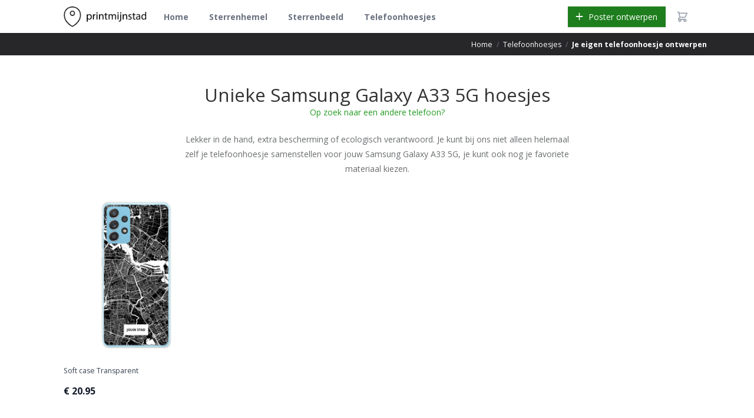

--- FILE ---
content_type: text/html; charset=utf-8
request_url: https://www.printmijnstad.nl/telefoonhoesjes/samsung-galaxy-a33-5g
body_size: 11498
content:
<!DOCTYPE html>
<html lang="nl">
<head>
    <meta charset="utf-8">
    <meta http-equiv="X-UA-Compatible" content="IE=edge">
    <meta name="viewport" content="width=device-width, initial-scale=1, maximum-scale=1.0, user-scalable=0">
    <meta name="csrf-token" content="UdLAVxxcvids0MHirrlXkDJiAYTp1GXuOxkNC09T">

    <meta name="keywords" content="Maak een poster van je favoriete stad">
    <meta name="author" content="Dennis van Dalen">
    <meta name="theme-color" content="#2a2b2f">

    <title>Alle Samsung Galaxy A33 5G hoesjes ~ Printmijnstad 📍</title>
<meta name="description" content="Ontwerp je eigen Samsung Galaxy A33 5G hoesje met Printmijnstad">
<meta name="google-site-verification" content="raXvdjlzrVXBBZI_NTlohHeevtDgK68Gf12aIrE9oZg">
<meta name="msvalidate.01" content="AFE8A4712184BFAA079934DE8E938E32">
<link rel="canonical" href="https://www.printmijnstad.nl/telefoonhoesjes/samsung-galaxy-a33-5g">
<meta name="robots" content="index, follow">
    <meta property="og:locale" content="nl-nl">
<meta property="og:title" content="Alle Samsung Galaxy A33 5G hoesjes">
<meta property="og:description" content="Ontwerp je eigen Samsung Galaxy A33 5G hoesje met Printmijnstad">

    <meta name="twitter:card" content="summary">
<meta name="twitter:site" content="@printmijnstad">
<meta name="twitter:title" content="Alle Samsung Galaxy A33 5G hoesjes">
<meta name="twitter:description" content="Ontwerp je eigen Samsung Galaxy A33 5G hoesje met Printmijnstad">
<meta name="twitter:images0" content="https://www.printmijnstad.nl/img/share.png">

    
    <script type="application/ld+json">
        {
          "@context": "http://schema.org",
          "@type": "WebSite",
          "url": "https://www.printmijnstad.nl/",
          "potentialAction": {
            "@type": "SearchAction",
            "target": "https://poster.printmijnstad.nl/?plaatsnaam={search_term_string}",
            "query-input": "required name=search_term_string"
          }
        }
    </script>
    <script type="application/ld+json">
        {
          "@context": "http://schema.org",
          "@type": "Organization",
          "name": "Printmijnstad",
          "url": "https://www.printmijnstad.nl",
          "sameAs": [
            "https://www.facebook.com/printmijnstad",
            "https://instagram.com/printmijnstad",
            "https://pinterest.com/printmijnstad/"
          ],
          "aggregateRating": {
            "@type": "AggregateRating",
            "ratingValue" : "8.8",
            "bestRating":"10",
            "worstRating":"1",
            "ratingCount": "362",
            "reviewCount": "362"
          }
        }
    </script>

    
    <meta name="p:domain_verify" content="56eb2d10fd414810bbbfe50f0cec199b"/>

    <!--  GOOGLE FONT -->
    <link href="https://fonts.googleapis.com/css2?family=Open+Sans:wght@400;700&family=Poppins:wght@400;500&display=swap"
          rel="stylesheet">

    <link rel="icon"
          type="image/png"
          href="https://www.printmijnstad.nl/favicon.png">

    <link rel="preload" as="style" href="https://www.printmijnstad.nl/build/assets/landing-Bh8Y4QAQ.css" /><link rel="stylesheet" href="https://www.printmijnstad.nl/build/assets/landing-Bh8Y4QAQ.css" data-navigate-track="reload" />    <!-- Livewire Styles --><style >[wire\:loading][wire\:loading], [wire\:loading\.delay][wire\:loading\.delay], [wire\:loading\.inline-block][wire\:loading\.inline-block], [wire\:loading\.inline][wire\:loading\.inline], [wire\:loading\.block][wire\:loading\.block], [wire\:loading\.flex][wire\:loading\.flex], [wire\:loading\.table][wire\:loading\.table], [wire\:loading\.grid][wire\:loading\.grid], [wire\:loading\.inline-flex][wire\:loading\.inline-flex] {display: none;}[wire\:loading\.delay\.none][wire\:loading\.delay\.none], [wire\:loading\.delay\.shortest][wire\:loading\.delay\.shortest], [wire\:loading\.delay\.shorter][wire\:loading\.delay\.shorter], [wire\:loading\.delay\.short][wire\:loading\.delay\.short], [wire\:loading\.delay\.default][wire\:loading\.delay\.default], [wire\:loading\.delay\.long][wire\:loading\.delay\.long], [wire\:loading\.delay\.longer][wire\:loading\.delay\.longer], [wire\:loading\.delay\.longest][wire\:loading\.delay\.longest] {display: none;}[wire\:offline][wire\:offline] {display: none;}[wire\:dirty]:not(textarea):not(input):not(select) {display: none;}:root {--livewire-progress-bar-color: #2299dd;}[x-cloak] {display: none !important;}[wire\:cloak] {display: none !important;}dialog#livewire-error::backdrop {background-color: rgba(0, 0, 0, .6);}</style>
    
    <style>
        .shop-add-btn-cont {
            margin-right: 0;
        }

        .logo-row {
            position: relative;
            z-index: 1;
        }

        .cd-words-wrapper b {
            display: block;
        }

        .page-title-mini {
            margin-top: 4.5rem;
            padding-top: 10px;
            padding-bottom: 10px;
        }

        .breadcrumbs {
            margin-top: 0 !important;
        }

        @media only screen and (max-width: 960px) {
            .page-title-cont, .page-title-small {
                padding-top: 10px;
                padding-bottom: 10px;
            }
        }

        .button-top {
            margin-top: 7px !important;
        }

        .affix-top .button-top {
            margin-top: 23px !important;
        }

        #city {
            margin: 10px 0 0 10px !important;
        }

        /* Small Devices, Tablets */
        @media only screen and (max-width: 768px) {
            #city {
                margin: 0 !important;
                padding: 15px !important;
            }
        }

        #content a, #content a * {
            color: #259b24;
        }

        #content a, #content a * {
            color: #259b24;
        }

        #content a.button, #content a.button * {
            color: #fff !important;
        }
    </style>

    <!-- TrustBox script -->
    <script type="text/javascript" src="//widget.trustpilot.com/bootstrap/v5/tp.widget.bootstrap.min.js" async></script>
    <!-- End TrustBox script -->

    <!-- Anti-flicker snippet (recommended)  -->
<style>.async-hide { opacity: 0 !important} </style>
<script>(function(a,s,y,n,c,h,i,d,e){s.className+=' '+y;h.start=1*new Date;
        h.end=i=function(){s.className=s.className.replace(RegExp(' ?'+y),'')};
        (a[n]=a[n]||[]).hide=h;setTimeout(function(){i();h.end=null},c);h.timeout=c;
    })(window,document.documentElement,'async-hide','dataLayer',4000,
        {'GTM-WDPDMLX':true});</script>

<!-- Facebook Pixel Code -->
<script>
    !function(f,b,e,v,n,t,s){if(f.fbq)return;n=f.fbq=function(){n.callMethod?
        n.callMethod.apply(n,arguments):n.queue.push(arguments)};if(!f._fbq)f._fbq=n;
        n.push=n;n.loaded=!0;n.version='2.0';n.queue=[];t=b.createElement(e);t.async=!0;
        t.src=v;s=b.getElementsByTagName(e)[0];s.parentNode.insertBefore(t,s)}(window,
        document,'script','https://connect.facebook.net/en_US/fbevents.js');
        fbq('init', '1523280764458873');
    fbq('track', 'PageView');
</script>
<noscript><img height="1" width="1" style="display:none"
               src="https://www.facebook.com/tr?id=1523280764458873&ev=PageView&noscript=1"
    /></noscript>
<!-- End Facebook Pixel Code -->

<!-- Google Tag Manager -->
<script>(function (w, d, s, l, i) {
        w[l] = w[l] || [];
        w[l].push({
            'gtm.start':
                new Date().getTime(), event: 'gtm.js'
        });
        var f = d.getElementsByTagName(s)[0],
            j = d.createElement(s), dl = l != 'dataLayer' ? '&l=' + l : '';
        j.async = true;
        j.src =
            'https://www.googletagmanager.com/gtm.js?id=' + i + dl;
        f.parentNode.insertBefore(j, f);
    })(window, document, 'script', 'dataLayer', 'GTM-W4S796J');</script>
<!-- End Google Tag Manager -->

<!-- Bing -->
<script>(function(w,d,t,r,u){var f,n,i;w[u]=w[u]||[],f=function(){var o={ti:"17485193"};o.q=w[u],w[u]=new UET(o),w[u].push("pageLoad")},n=d.createElement(t),n.src=r,n.async=1,n.onload=n.onreadystatechange=function(){var s=this.readyState;s&&s!=="loaded"&&s!=="complete"||(f(),n.onload=n.onreadystatechange=null)},i=d.getElementsByTagName(t)[0],i.parentNode.insertBefore(n,i)})(window,document,"script","//bat.bing.com/bat.js","uetq");</script>

<!-- Pinterest Tag -->
<script>
    !function (e) {
        if (!window.pintrk) {
            window.pintrk = function () {
                window.pintrk.queue.push(Array.prototype.slice.call(arguments))
            };
            var
                n = window.pintrk;
            n.queue = [], n.version = "3.0";
            var
                t = document.createElement("script");
            t.async = !0, t.src = e;
            var
                r = document.getElementsByTagName("script")[0];
            r.parentNode.insertBefore(t, r)
        }
    }("https://s.pinimg.com/ct/core.js");
    pintrk('load', '2613541424266');
    pintrk('page');
</script>
<noscript>
    <img height="1" width="1" style="display:none;" alt=""
         src="https://ct.pinterest.com/v3/?event=init&tid=2613541424266&pd[em]=<hashed_email_address>&noscript=1"/>
</noscript>
<!-- end Pinterest Tag -->

<!-- TikTok Tag -->
<script>
    !function (w, d, t) {
        w.TiktokAnalyticsObject=t;var ttq=w[t]=w[t]||[];ttq.methods=["page","track","identify","instances","debug","on","off","once","ready","alias","group","enableCookie","disableCookie"],ttq.setAndDefer=function(t,e){t[e]=function(){t.push([e].concat(Array.prototype.slice.call(arguments,0)))}};for(var i=0;i<ttq.methods.length;i++)ttq.setAndDefer(ttq,ttq.methods[i]);ttq.instance=function(t){for(var e=ttq._i[t]||[],n=0;n<ttq.methods.length;n++)ttq.setAndDefer(e,ttq.methods[n]);return e},ttq.load=function(e,n){var i="https://analytics.tiktok.com/i18n/pixel/events.js";ttq._i=ttq._i||{},ttq._i[e]=[],ttq._i[e]._u=i,ttq._t=ttq._t||{},ttq._t[e]=+new Date,ttq._o=ttq._o||{},ttq._o[e]=n||{};var o=document.createElement("script");o.type="text/javascript",o.async=!0,o.src=i+"?sdkid="+e+"&lib="+t;var a=document.getElementsByTagName("script")[0];a.parentNode.insertBefore(o,a)};

        ttq.load('CF4FQMRC77U110MJOAU0');
        ttq.page();
    }(window, document, 'ttq');
</script>    
    
</head>
<body class="font-sans" x-data="{ productModalOpen: false }">
<!-- Google Tag Manager (noscript) -->
<noscript>
    <iframe src="https://www.googletagmanager.com/ns.html?id=GTM-W4S796J"
            height="0" width="0" style="display:none;visibility:hidden"></iframe>
</noscript>
<!-- End Google Tag Manager (noscript) -->

<div id="wrap" class="boxed ">
    <div class="grey-bg">

        <div
        x-show="productModalOpen"
        @keydown.escape.prevent.stop="productModalOpen = false"
        role="dialog"
        aria-modal="true"
        x-id="['modal-title']"
        :aria-labelledby="$id('modal-title')"
        class="fixed inset-0 overflow-y-auto z-50"
        style="display: none"
>
    <!-- Overlay -->
    <div x-show="productModalOpen" x-transition.opacity class="fixed inset-0 bg-black bg-opacity-50"></div>

    <!-- Panel -->
    <div
            x-show="productModalOpen" x-transition
            @click="productModalOpen = false"
            @keydown.escape.prevent.stop.window="productModalOpen = false"
            class="relative min-h-screen flex items-center justify-center p-4"
    >
        <div
                @click.stop
                x-trap.noscroll.inert="productModalOpen"
                class="relative max-w-6xl w-full bg-white border border-black p-8 overflow-y-auto"
        >
            <svg @click="productModalOpen = false" class="absolute top-2 right-2 h-8 w-8 cursor-pointer z-50" xmlns="http://www.w3.org/2000/svg" viewBox="0 0 20 20" fill="currentColor" aria-hidden="true">
  <path fill-rule="evenodd" d="M4.293 4.293a1 1 0 011.414 0L10 8.586l4.293-4.293a1 1 0 111.414 1.414L11.414 10l4.293 4.293a1 1 0 01-1.414 1.414L10 11.414l-4.293 4.293a1 1 0 01-1.414-1.414L8.586 10 4.293 5.707a1 1 0 010-1.414z" clip-rule="evenodd"/>
</svg>            <div class="mx-auto px-4 md:max-w-7xl text-center">
    <div class="text-center">
    <h2 class="mb-2">
        Creëer je eigen, persoonlijke posters
    </h2>
    <p class="font-thin mb-16 text-lg text-black ">
        Kies jouw favoriet en bepaal zelf wat er op je poster staat
    </p>
</div>
    <div class="grid grid-cols-2 md:grid-cols-4">

        <a class="relative hover:scale-110 cursor-pointer" target="_blank"
           href="https://poster.printmijnstad.nl/editor/city">
            <img style="width: 100%" src="/img/cart/city.jpg"/><br>
            <div class="text-black text-2xl">
                <strong>Steden poster</strong><br> &euro; 24,95
            </div>

            <div class="inline-block mx-auto bg-secondary mt-6 bold text-white p-2 shadow">
                Ontwerp nu!
            </div>
        </a>

        <a class="relative hover:scale-110" target="_blank"
           href="https://sterren.printmijnstad.nl/">
            <div class="absolute top-0 right-0 m-4 bg-primary text-white rounded font-bold p-1 text-sm">
                POPULAIR
            </div>
            <img style="width: 100%" src="/img/cart/stars.jpg"/><br>

            <div class="text-black text-2xl"><strong>Sterren poster</strong><br> &euro; 24,95</div>

            <div class="inline-block mx-auto bg-secondary mt-6 bold text-white p-2 shadow">
                Ontwerp nu!
            </div>
        </a>

        <a class="relative hover:scale-110" target="_blank"
           href="https://poster.printmijnstad.nl/editor/city-circle">
            <img style="width: 100%" src="/img/cart/city-circle.jpg"/><br>
            <div class="text-black text-2xl"><strong>Steden Cirkel</strong> <br> &euro; 44,95</div>

            <div class="inline-block mx-auto bg-secondary mt-6 bold text-white p-2 shadow">
                Ontwerp nu!
            </div>
        </a>

        <a class="relative hover:scale-110" target="_blank"
           href="https://poster.printmijnstad.nl/editor/zodiac">
            <img style="width: 100%" src="/img/cart/zodiac-poster.jpg"/><br>
            <div class="text-black text-2xl"><strong>Sterrenbeeld Poster</strong> <br> &euro; 24,95
            </div>

            <div class="inline-block mx-auto bg-secondary mt-6 bold text-white p-2 shadow">
                Ontwerp nu!
            </div>
        </a>
    </div>

    <div class="flex flex-col items-center justify-center mt-6">
        <div class="relative">
            <h2>Telefoonhoesjes</h2>
            <div class="absolute top-0 right-0 bg-primary text-white rounded font-bold p-1 text-sm">
                NIEUW
            </div>
        </div>
        <img style="width: 20%" src="/img/landing/telefoonhoesjes/groningen.jpg"/><br>

        <p>
            Ontwerp je eigen Telefoonhoesje met Printmijnstad. Kies uit 14 stijlen en elke plaats ter wereld!
        </p>

        <a class="mx-auto bg-secondary hover:bg-secondary-700 mt-6 bold text-white hover:text-white p-2 shadow"
           href="/telefoonhoesjes">Ontwerp Telefoonhoesje!</a>
    </div>
</div>        </div>
    </div>
</div>
        <nav x-data="{ open: false }" class="bg-white shadow fixed inset-x-0 top-0 z-20">
    <div class="max-w-7xl mx-auto px-4 sm:px-6 lg:px-8">
        <div class="flex justify-between h-16">
            <!-- Left: logo + desktop nav -->
            <div class="flex items-center">
                <div class="mr-2 md:hidden">
                    <!-- Mobile menu button -->
                    <button type="button"
                            class="p-2 text-gray-400 hover:text-gray-500 hover:bg-gray-100 focus:ring-2 focus:ring-inset focus:ring-secondary-500"
                            @click="open = !open"
                            :aria-expanded="open.toString()"
                            aria-controls="mobile-menu">
                        <span class="sr-only">Open main menu</span>
                        <svg x-show="!open" class="h-6 w-6" xmlns="http://www.w3.org/2000/svg" fill="none" viewBox="0 0 24 24" stroke-width="2" stroke="currentColor" aria-hidden="true">
  <path stroke-linecap="round" stroke-linejoin="round" d="M4 6h16M4 12h16M4 18h16"/>
</svg>                        <svg x-show="open" class="h-6 w-6" xmlns="http://www.w3.org/2000/svg" fill="none" viewBox="0 0 24 24" stroke-width="2" stroke="currentColor" aria-hidden="true">
  <path stroke-linecap="round" stroke-linejoin="round" d="M6 18L18 6M6 6l12 12"/>
</svg>                    </button>
                </div>

                <!-- Logo -->
                <a href="https://www.printmijnstad.nl" class="flex items-center">
                    <img src="/img/logo.png" alt="Printmijnstad"
                         class="h-8 lg:h-10 w-auto">
                </a>

                <!-- Desktop nav -->
                <div class="hidden md:flex md:ml-6 md:space-x-8">
                                                                    <a href="https://www.printmijnstad.nl"
                           class="inline-flex items-center px-1 pt-1 border-b-2 font-medium transition
                                  border-transparent text-gray-500 hover:border-gray-300 hover:text-gray-700">
                            Home
                        </a>
                                                                    <a href="https://www.printmijnstad.nl/sterren"
                           class="inline-flex items-center px-1 pt-1 border-b-2 font-medium transition
                                  border-transparent text-gray-500 hover:border-gray-300 hover:text-gray-700">
                            Sterrenhemel
                        </a>
                                                                    <a href="/sterrenbeeld"
                           class="inline-flex items-center px-1 pt-1 border-b-2 font-medium transition
                                  border-transparent text-gray-500 hover:border-gray-300 hover:text-gray-700">
                            Sterrenbeeld
                        </a>
                                                                    <a href="/telefoonhoesjes"
                           class="inline-flex items-center px-1 pt-1 border-b-2 font-medium transition
                                  border-transparent text-gray-500 hover:border-gray-300 hover:text-gray-700">
                            Telefoonhoesjes
                        </a>
                                    </div>
            </div>

            <!-- Right: actions -->
            <div class="flex items-center space-x-4">
                <button type="button"
                        @click="productModalOpen = true"
                        class="inline-flex items-center px-4 py-2 text-white text-sm lg:text-base bg-secondary-600 hover:bg-secondary-700 shadow focus:ring-2 focus:ring-offset-2 focus:ring-secondary-500 transition">
                    <svg class="-ml-1 mr-2 h-5 w-5" xmlns="http://www.w3.org/2000/svg" viewBox="0 0 20 20" fill="currentColor" aria-hidden="true">
  <path fill-rule="evenodd" d="M10 3a1 1 0 011 1v5h5a1 1 0 110 2h-5v5a1 1 0 11-2 0v-5H4a1 1 0 110-2h5V4a1 1 0 011-1z" clip-rule="evenodd"/>
</svg>                    <span>Poster ontwerpen</span>
                </button>

                <a href="https://poster.printmijnstad.nl/shoppingcart"
                   class="hidden md:block p-1 rounded-full text-gray-400 hover:text-gray-500 focus:ring-2 focus:ring-secondary-500">
                    <svg class="h-6 w-6" xmlns="http://www.w3.org/2000/svg" fill="none" viewBox="0 0 24 24" stroke-width="2" stroke="currentColor" aria-hidden="true">
  <path stroke-linecap="round" stroke-linejoin="round" d="M3 3h2l.4 2M7 13h10l4-8H5.4M7 13L5.4 5M7 13l-2.293 2.293c-.63.63-.184 1.707.707 1.707H17m0 0a2 2 0 100 4 2 2 0 000-4zm-8 2a2 2 0 11-4 0 2 2 0 014 0z"/>
</svg>                </a>
            </div>
        </div>
    </div>

    <!-- Mobile menu -->
    <div x-show="open" x-transition.duration.200ms x-cloak class="md:hidden" id="mobile-menu">
        <div class="pt-2 pb-3 space-y-1">
                                            <a href="https://www.printmijnstad.nl"
                   class="block pl-4 pr-6 py-2 border-l-4 text-base font-medium transition
                          border-transparent text-gray-600 hover:bg-gray-50 hover:border-gray-300 hover:text-gray-800">
                    Home
                </a>
                                            <a href="https://www.printmijnstad.nl/sterren"
                   class="block pl-4 pr-6 py-2 border-l-4 text-base font-medium transition
                          border-transparent text-gray-600 hover:bg-gray-50 hover:border-gray-300 hover:text-gray-800">
                    Sterrenhemel
                </a>
                                            <a href="/sterrenbeeld"
                   class="block pl-4 pr-6 py-2 border-l-4 text-base font-medium transition
                          border-transparent text-gray-600 hover:bg-gray-50 hover:border-gray-300 hover:text-gray-800">
                    Sterrenbeeld
                </a>
                                            <a href="/telefoonhoesjes"
                   class="block pl-4 pr-6 py-2 border-l-4 text-base font-medium transition
                          border-transparent text-gray-600 hover:bg-gray-50 hover:border-gray-300 hover:text-gray-800">
                    Telefoonhoesjes
                </a>
                    </div>

        <div class="pt-4 pb-3 border-t border-gray-200 px-4 space-y-3">
            <a href="https://poster.printmijnstad.nl/shoppingcart"
               class="flex items-center justify-between text-sm text-gray-700 hover:text-gray-900">
                Winkelwagen
                <svg class="h-6 w-6 text-gray-400" xmlns="http://www.w3.org/2000/svg" fill="none" viewBox="0 0 24 24" stroke-width="2" stroke="currentColor" aria-hidden="true">
  <path stroke-linecap="round" stroke-linejoin="round" d="M3 3h2l.4 2M7 13h10l4-8H5.4M7 13L5.4 5M7 13l-2.293 2.293c-.63.63-.184 1.707.707 1.707H17m0 0a2 2 0 100 4 2 2 0 000-4zm-8 2a2 2 0 11-4 0 2 2 0 014 0z"/>
</svg>            </a>
        </div>
    </div>
</nav>
        
        <div wire:snapshot="{&quot;data&quot;:{&quot;phoneCaseDevice&quot;:[[],{&quot;key&quot;:380,&quot;class&quot;:&quot;App\\PhoneCaseDevice&quot;,&quot;s&quot;:&quot;elmdl&quot;}]},&quot;memo&quot;:{&quot;id&quot;:&quot;b7reTz5H3oic7bUAkoqA&quot;,&quot;name&quot;:&quot;phone-cases-show-page&quot;,&quot;path&quot;:&quot;telefoonhoesjes\/samsung-galaxy-a33-5g&quot;,&quot;method&quot;:&quot;GET&quot;,&quot;release&quot;:&quot;a-a-a&quot;,&quot;children&quot;:[],&quot;scripts&quot;:[],&quot;assets&quot;:[],&quot;errors&quot;:[],&quot;locale&quot;:&quot;nl&quot;},&quot;checksum&quot;:&quot;ab0e78134601ec8dbfdbdc00e24edaac2f926ad18ddd2efab31287aab1d30af6&quot;}" wire:effects="[]" wire:id="b7reTz5H3oic7bUAkoqA">
    <div class="bg-zinc-800 text-sm py-3 px-4 text-zinc-300 mt-16">
    <div class="max-w-7xl mx-auto flex justify-end items-center space-x-2">
        <!--[if BLOCK]><![endif]-->            <!--[if BLOCK]><![endif]-->                <a href="/" class="text-white hover:text-white">
                    Home
                </a>
                <span class="text-zinc-500">/</span>
            <!--[if ENDBLOCK]><![endif]-->                    <!--[if BLOCK]><![endif]-->                <a href="https://www.printmijnstad.nl/telefoonhoesjes" class="text-white hover:text-white">
                    Telefoonhoesjes
                </a>
                <span class="text-zinc-500">/</span>
            <!--[if ENDBLOCK]><![endif]-->                    <!--[if BLOCK]><![endif]-->                <span class="text-white font-medium">Je eigen telefoonhoesje ontwerpen</span>
            <!--[if ENDBLOCK]><![endif]-->        <!--[if ENDBLOCK]><![endif]-->    </div>
</div>
    <div class="mt-8 max-w-2xl mx-auto px-4 sm:px-6 lg:max-w-7xl lg:px-8">
        <h1 class="text-center mb-0 pt-6">
            Unieke Samsung Galaxy A33 5G hoesjes
        </h1>
        <p class="text-center">
            <a href="/telefoonhoesjes" class="text-secondary">
                Op zoek naar een andere telefoon?
            </a>
        </p>
        <p class="max-w-3xl mx-auto text-center my-6">
            Lekker in de hand, extra bescherming of ecologisch verantwoord. Je kunt bij ons niet alleen helemaal zelf je
            telefoonhoesje samenstellen voor jouw Samsung Galaxy A33 5G, je kunt ook nog je favoriete materiaal
            kiezen.
        </p>
        <div class="mt-8 grid grid-cols-1 gap-y-12 sm:grid-cols-2 sm:gap-x-6 lg:grid-cols-4 xl:gap-x-8">
            <!--[if BLOCK]><![endif]-->                
                <a href="https://www.printmijnstad.nl/telefoonhoesjes/ontwerp/samsung-galaxy-a33-5g?phoneCase=734"
                   class="group">
                    <div class="w-full aspect-w-1 aspect-h-1 bg-gray-200 rounded-lg overflow-hidden xl:aspect-w-7 xl:aspect-h-8">
                        <img src="https://www.printmijnstad.nl/telefoonhoesjes/samsung-galaxy-a33-5g-soft-case-back-printed-transparent/voorbeeld.jpg" alt="Samsung Galaxy A33 5G Soft case (back printed, transparent)"
                             class="w-full h-full object-center object-cover group-hover:opacity-75">
                    </div>
                    <h3 class="mt-4 text-sm text-gray-700">Soft case Transparent</h3>
                    <p class="mt-1 text-lg font-medium text-gray-900">&euro; 20.95</p>
                </a>
            <!--[if ENDBLOCK]><![endif]-->        </div>

        <div class="prose mx-auto mt-16 mb-16">
            <h2>Biodegradable cases</h2>
            <p>Meer producten, meer webshops en dus ook m&eacute;&eacute;r afval. Biodegradable cases zijn
                telefoonhoesjes gemaakt van afbreekbare, biologisch materialen. Waar het bij plastic telefoonhoesjes nog
                honderden jaren duurt voordat het materiaal volledig is afgebroken, gaat dat bij deze afbreekbare
                hoesjes een stuk sneller. Onze biodegradable cases worden gemaakt van &hellip; wheat straw (40%) en TPU
                (60%).</p>
            <p>Je steentje bijdragen aan deze wereld met een tof telefoonhoesje? Ontwerp je milieuvriendelijke
                telefoonhoes voor je iPhone.</p>
            <h2>Bumper cases</h2>
            <p>Ben jij zo&rsquo;n type waar de telefoon continu uit de hand valt? Een bumper case is dan de oplossing.
                De zijkanten hebben een extra dikke, zachte rand waardoor de je scherm en de rest van de telefoon beter
                beschermd blijven. Onze bumper cases zijn momenteel alleen geschikt voor iPhones.</p>
            <h2>Crossbody cases</h2>
            <p>Zeulen met een grote tas omdat je je telefoon niet in je broekzak wil doen? Niet meer nodig met crossbody
                cases! Deze hoesjes zijn voorzien van een extra hengsel waardoor je je telefoon als het ware als een tas
                kan dragen. Handig en je hebt je telefoon altijd in de buurt.</p>
            <h2>Soft cases</h2>
            <p>Of je nu een populaire iPhone of het laatste Samsung Galaxy-model hebt, of een van de minder populaire
                merken zoals Honor, HTC, Huawei, Nokia, OnePlus, LG, Motorola, Sony of Xiaomi: de softcases kun je om
                iedere telefoon klikken. Hoge kwaliteit, licht en te bestellen in zwart of transparant.</p>
            <h2>Hard cases</h2>
            <p>Net als de soft cases zijn ook de harde telefoonhoesjes geschikt voor ieder telefoontoestel. Het enige
                verschil is dat het hoesje niet flexibel is.</p>
            <h2>Wallet cases</h2>
            <p>Extra bescherming voor het scherm &eacute;n een alles-in-een opberghoes. De wallet case is het allemaal.
                Aan de voorkant zit een beschermingslaag voor het scherm, waar je aan de binnenkant bankpassen en geld
                in kan doen. Deze voorkant is voorzien van jouw favoriete plattegrond. In tegenstelling tot de andere
                hoesjes is deze hoes wat dikker, door de extra bescherming.</p>

            <a href="https://www.printmijnstad.nl/telefoonhoesjes/ontwerp/samsung-galaxy-a33-5g"
               style="color: white !important;"
               class="mt-8 w-full bg-secondary-600 border border-transparent rounded-md py-3 px-8 flex items-center justify-center text-base font-medium text-white hover:bg-secondary-700 focus:outline-none focus:ring-2 focus:ring-offset-2 focus:ring-secondary-500"
            >
                Ontwerp je eigen Samsung Galaxy A33 5G hoesje
            </a>
            <p class="text-center">
                <a href="/telefoonhoesjes" class="text-secondary">
                    Op zoek naar een andere telefoon? Klik hier.
                </a>
            </p>
        </div>
    </div>
</div>

        
        <section class="py-36 bg-gray-50">
    <div class="mx-auto px-4 md:max-w-7xl">
    <div class="text-center">
    <h2 class="mb-2">
        Dit zeggen onze klanten
    </h2>
    <p class="font-thin mb-16 text-lg text-black ">
        8,8 gemiddeld op basis van 500+ beoordelingen
    </p>
</div>
        <div class="grid lg:grid-cols-3 gap-12">
            <!-- Trustpilot widget -->
            <div class="text-center transform md:scale-90 lg:scale-100">
                <div class="trustpilot-widget"
                     data-locale="nl-NL"
                     data-template-id="53aa8807dec7e10d38f59f32"
                     data-businessunit-id="5e846becbdfd8d0001012396"
                     data-style-height="150px"
                     data-style-width="100%"
                     data-theme="light">
                    <a href="https://nl.trustpilot.com/review/printmijnstad.nl" target="_blank" rel="noopener">Trustpilot</a>
                </div>
            </div>

            <!-- Review 1 -->
            <div class="bg-primary-100 p-6 md:p-8">
                <div class="flex mb-4">
                                            <svg class="text-primary w-8 h-8 md:w-10 md:h-10" xmlns="http://www.w3.org/2000/svg" viewBox="0 0 20 20" fill="currentColor" aria-hidden="true">
  <path d="M9.049 2.927c.3-.921 1.603-.921 1.902 0l1.07 3.292a1 1 0 00.95.69h3.462c.969 0 1.371 1.24.588 1.81l-2.8 2.034a1 1 0 00-.364 1.118l1.07 3.292c.3.921-.755 1.688-1.54 1.118l-2.8-2.034a1 1 0 00-1.175 0l-2.8 2.034c-.784.57-1.838-.197-1.539-1.118l1.07-3.292a1 1 0 00-.364-1.118L2.98 8.72c-.783-.57-.38-1.81.588-1.81h3.461a1 1 0 00.951-.69l1.07-3.292z"/>
</svg>                                            <svg class="text-primary w-8 h-8 md:w-10 md:h-10" xmlns="http://www.w3.org/2000/svg" viewBox="0 0 20 20" fill="currentColor" aria-hidden="true">
  <path d="M9.049 2.927c.3-.921 1.603-.921 1.902 0l1.07 3.292a1 1 0 00.95.69h3.462c.969 0 1.371 1.24.588 1.81l-2.8 2.034a1 1 0 00-.364 1.118l1.07 3.292c.3.921-.755 1.688-1.54 1.118l-2.8-2.034a1 1 0 00-1.175 0l-2.8 2.034c-.784.57-1.838-.197-1.539-1.118l1.07-3.292a1 1 0 00-.364-1.118L2.98 8.72c-.783-.57-.38-1.81.588-1.81h3.461a1 1 0 00.951-.69l1.07-3.292z"/>
</svg>                                            <svg class="text-primary w-8 h-8 md:w-10 md:h-10" xmlns="http://www.w3.org/2000/svg" viewBox="0 0 20 20" fill="currentColor" aria-hidden="true">
  <path d="M9.049 2.927c.3-.921 1.603-.921 1.902 0l1.07 3.292a1 1 0 00.95.69h3.462c.969 0 1.371 1.24.588 1.81l-2.8 2.034a1 1 0 00-.364 1.118l1.07 3.292c.3.921-.755 1.688-1.54 1.118l-2.8-2.034a1 1 0 00-1.175 0l-2.8 2.034c-.784.57-1.838-.197-1.539-1.118l1.07-3.292a1 1 0 00-.364-1.118L2.98 8.72c-.783-.57-.38-1.81.588-1.81h3.461a1 1 0 00.951-.69l1.07-3.292z"/>
</svg>                                            <svg class="text-primary w-8 h-8 md:w-10 md:h-10" xmlns="http://www.w3.org/2000/svg" viewBox="0 0 20 20" fill="currentColor" aria-hidden="true">
  <path d="M9.049 2.927c.3-.921 1.603-.921 1.902 0l1.07 3.292a1 1 0 00.95.69h3.462c.969 0 1.371 1.24.588 1.81l-2.8 2.034a1 1 0 00-.364 1.118l1.07 3.292c.3.921-.755 1.688-1.54 1.118l-2.8-2.034a1 1 0 00-1.175 0l-2.8 2.034c-.784.57-1.838-.197-1.539-1.118l1.07-3.292a1 1 0 00-.364-1.118L2.98 8.72c-.783-.57-.38-1.81.588-1.81h3.461a1 1 0 00.951-.69l1.07-3.292z"/>
</svg>                                            <svg class="text-primary w-8 h-8 md:w-10 md:h-10" xmlns="http://www.w3.org/2000/svg" viewBox="0 0 20 20" fill="currentColor" aria-hidden="true">
  <path d="M9.049 2.927c.3-.921 1.603-.921 1.902 0l1.07 3.292a1 1 0 00.95.69h3.462c.969 0 1.371 1.24.588 1.81l-2.8 2.034a1 1 0 00-.364 1.118l1.07 3.292c.3.921-.755 1.688-1.54 1.118l-2.8-2.034a1 1 0 00-1.175 0l-2.8 2.034c-.784.57-1.838-.197-1.539-1.118l1.07-3.292a1 1 0 00-.364-1.118L2.98 8.72c-.783-.57-.38-1.81.588-1.81h3.461a1 1 0 00.951-.69l1.07-3.292z"/>
</svg>                                    </div>
                <p class="text-primary-900">
                    <strong>Leuk idee, mooie posters.</strong> Bij het uitzoeken van een stad en het kiezen van een stijl
                    kun je in- en uitzoomen en verschuiven. Dat geeft een heel ander beeld en nog
                    <strong>meer keuzemogelijkheden!</strong><br><br>
                    Misschien een goede tip? Mijn poster werd er in ieder geval mooier en kleurrijker van!
                </p>
            </div>

            <!-- Review 2 -->
            <div class="bg-primary-100 p-6 md:p-8">
                <div class="flex mb-4">
                                            <svg class="text-primary w-8 h-8 md:w-10 md:h-10" xmlns="http://www.w3.org/2000/svg" viewBox="0 0 20 20" fill="currentColor" aria-hidden="true">
  <path d="M9.049 2.927c.3-.921 1.603-.921 1.902 0l1.07 3.292a1 1 0 00.95.69h3.462c.969 0 1.371 1.24.588 1.81l-2.8 2.034a1 1 0 00-.364 1.118l1.07 3.292c.3.921-.755 1.688-1.54 1.118l-2.8-2.034a1 1 0 00-1.175 0l-2.8 2.034c-.784.57-1.838-.197-1.539-1.118l1.07-3.292a1 1 0 00-.364-1.118L2.98 8.72c-.783-.57-.38-1.81.588-1.81h3.461a1 1 0 00.951-.69l1.07-3.292z"/>
</svg>                                            <svg class="text-primary w-8 h-8 md:w-10 md:h-10" xmlns="http://www.w3.org/2000/svg" viewBox="0 0 20 20" fill="currentColor" aria-hidden="true">
  <path d="M9.049 2.927c.3-.921 1.603-.921 1.902 0l1.07 3.292a1 1 0 00.95.69h3.462c.969 0 1.371 1.24.588 1.81l-2.8 2.034a1 1 0 00-.364 1.118l1.07 3.292c.3.921-.755 1.688-1.54 1.118l-2.8-2.034a1 1 0 00-1.175 0l-2.8 2.034c-.784.57-1.838-.197-1.539-1.118l1.07-3.292a1 1 0 00-.364-1.118L2.98 8.72c-.783-.57-.38-1.81.588-1.81h3.461a1 1 0 00.951-.69l1.07-3.292z"/>
</svg>                                            <svg class="text-primary w-8 h-8 md:w-10 md:h-10" xmlns="http://www.w3.org/2000/svg" viewBox="0 0 20 20" fill="currentColor" aria-hidden="true">
  <path d="M9.049 2.927c.3-.921 1.603-.921 1.902 0l1.07 3.292a1 1 0 00.95.69h3.462c.969 0 1.371 1.24.588 1.81l-2.8 2.034a1 1 0 00-.364 1.118l1.07 3.292c.3.921-.755 1.688-1.54 1.118l-2.8-2.034a1 1 0 00-1.175 0l-2.8 2.034c-.784.57-1.838-.197-1.539-1.118l1.07-3.292a1 1 0 00-.364-1.118L2.98 8.72c-.783-.57-.38-1.81.588-1.81h3.461a1 1 0 00.951-.69l1.07-3.292z"/>
</svg>                                            <svg class="text-primary w-8 h-8 md:w-10 md:h-10" xmlns="http://www.w3.org/2000/svg" viewBox="0 0 20 20" fill="currentColor" aria-hidden="true">
  <path d="M9.049 2.927c.3-.921 1.603-.921 1.902 0l1.07 3.292a1 1 0 00.95.69h3.462c.969 0 1.371 1.24.588 1.81l-2.8 2.034a1 1 0 00-.364 1.118l1.07 3.292c.3.921-.755 1.688-1.54 1.118l-2.8-2.034a1 1 0 00-1.175 0l-2.8 2.034c-.784.57-1.838-.197-1.539-1.118l1.07-3.292a1 1 0 00-.364-1.118L2.98 8.72c-.783-.57-.38-1.81.588-1.81h3.461a1 1 0 00.951-.69l1.07-3.292z"/>
</svg>                                            <svg class="text-primary w-8 h-8 md:w-10 md:h-10" xmlns="http://www.w3.org/2000/svg" viewBox="0 0 20 20" fill="currentColor" aria-hidden="true">
  <path d="M9.049 2.927c.3-.921 1.603-.921 1.902 0l1.07 3.292a1 1 0 00.95.69h3.462c.969 0 1.371 1.24.588 1.81l-2.8 2.034a1 1 0 00-.364 1.118l1.07 3.292c.3.921-.755 1.688-1.54 1.118l-2.8-2.034a1 1 0 00-1.175 0l-2.8 2.034c-.784.57-1.838-.197-1.539-1.118l1.07-3.292a1 1 0 00-.364-1.118L2.98 8.72c-.783-.57-.38-1.81.588-1.81h3.461a1 1 0 00.951-.69l1.07-3.292z"/>
</svg>                                    </div>
                <p class="text-primary-900">
                    Eindelijk een site gevonden waar ik een plattegrond van
                    <strong>mijn eigen stad</strong> kon laten maken. Bij andere sites was het alleen mogelijk
                    grote en bekende locaties te laten printen. En ook nog
                    <strong>verschillende kleuren/stijlen mogelijk.</strong><br><br>
                    Helemaal blij met het resultaat!
                </p>
            </div>
        </div>
</div></section>
<div class="bg-secondary-50 py-16 px-4 sm:px-6 lg:px-8">
    <div class="text-center">
    <h2 class="mb-2">
        Nieuwsbrief
    </h2>
    <p class="font-thin mb-16 text-lg text-black ">
        Meld je aan voor de nieuwsbrief en krijg 5% korting op je eerste bestelling
    </p>
</div>    <div class="mt-8 max-w-md mx-auto">
        <div wire:snapshot="{&quot;data&quot;:{&quot;newsletterRecipientFirstName&quot;:&quot;&quot;,&quot;newsletterRecipientEmail&quot;:&quot;&quot;,&quot;success&quot;:null,&quot;reason&quot;:&quot;&quot;},&quot;memo&quot;:{&quot;id&quot;:&quot;ahp7hv5gYeBU2azbmOwe&quot;,&quot;name&quot;:&quot;landing.newsletter-form&quot;,&quot;path&quot;:&quot;telefoonhoesjes\/samsung-galaxy-a33-5g&quot;,&quot;method&quot;:&quot;GET&quot;,&quot;release&quot;:&quot;a-a-a&quot;,&quot;children&quot;:[],&quot;scripts&quot;:[],&quot;assets&quot;:[],&quot;errors&quot;:[],&quot;locale&quot;:&quot;nl&quot;},&quot;checksum&quot;:&quot;545ed0c7c52dcb22204392db917781c76231a8ce06a5bc32a936af7a01514225&quot;}" wire:effects="[]" wire:id="ahp7hv5gYeBU2azbmOwe" class="flex items-center justify-center">
    <!--[if BLOCK]><![endif]-->        <form class="w-full max-w-xl space-y-6" wire:submit.prevent="submit">
            <div class="grid grid-cols-1 md:grid-cols-2 gap-4">
                <!-- Voornaam -->
                <div class="space-y-2">
                    <label for="first_name" class="block text-sm font-medium text-gray-700">
                        Voornaam
                    </label>
                    <input
                            type="text"
                            id="first_name"
                            name="first_name"
                            autocomplete="given-name"
                            wire:model="newsletterRecipientFirstName"
                            class="block w-full h-10 border border-gray-300 focus:ring-1 focus:ring-primary-600 focus:border-primary-600 shadow-sm"
                    >
                    <!--[if BLOCK]><![endif]--><!--[if ENDBLOCK]><![endif]-->                </div>

                <!-- E-mail -->
                <div class="space-y-2">
                    <label for="email" class="block text-sm font-medium text-gray-700">
                        E-mail
                    </label>
                    <input
                            type="email"
                            id="email"
                            name="email"
                            autocomplete="email"
                            wire:model="newsletterRecipientEmail"
                            class="block w-full h-10 border border-gray-300 focus:ring-1 focus:ring-primary-600 focus:border-primary-600 shadow-sm"
                    >
                    <!--[if BLOCK]><![endif]--><!--[if ENDBLOCK]><![endif]-->                </div>
            </div>

            <!-- Submit button -->
            <div class="flex items-center justify-center">
                <button
                        type="submit"
                        class="h-11 px-6 text-xl font-semibold text-white bg-primary-600 hover:bg-primary-500 transition focus:outline-none focus:ring-2 focus:ring-inset focus:ring-white"
                >
                    Aanmelden
                </button>
            </div>
        </form>
    <!--[if ENDBLOCK]><![endif]--></div>    </div>
</div>

<footer class="bg-neutral-800" aria-labelledby="footer-heading">
    <h2 id="footer-heading" class="sr-only">Footer</h2>
    <div class="max-w-7xl mx-auto py-12 px-4 sm:px-6 lg:py-16 lg:px-8">
        <div class="grid grid-cols-1 gap-12 sm:grid-cols-3 md:grid-cols-4">
            <div class="space-y-4 text-neutral-400 text-sm leading-relaxed">
                <a href="/">
                    <img src="https://www.printmijnstad.nl/img/logo-footer-white.png"
                         alt="Printmijnstad logo"
                         class="h-10">
                </a>
                <div>
                    <a class="hover:text-white" href="/cdn-cgi/l/email-protection#dfb7bab3af9fafadb6b1abb2b6b5b1acabbebbf1b1b3"><span class="__cf_email__" data-cfemail="640c0108142414160d0a10090d0e0a171005004a0a08">[email&#160;protected]</span></a><br/>
                    KVK: 67722792
                </div>
                <p>
                    Altijd al een stijlvolle poster van je favoriete stad willen hebben?
                    Wij helpen jou daarbij. Kies je favoriete stad en maak gebruik van de stijlopties van Printmijnstad.
                </p>
            </div>

            <div>
                <h3 class="text-sm font-semibold text-neutral-400 uppercase tracking-wider">Klantenservice</h3>
                <ul class="mt-4 space-y-3 text-sm">
                    <li><a class="text-neutral-300 hover:text-white" href="/contact">Contact</a></li>
                    <li><a class="text-neutral-300 hover:text-white" href="/privacy">Privacy</a></li>
                    <li><a class="text-neutral-300 hover:text-white" href="/algemene-voorwaarden">Algemene voorwaarden</a></li>
                    <li><a class="text-neutral-300 hover:text-white" href="/verzenden">Verzenden</a></li>
                </ul>
            </div>

            <div class="md:mt-0">
                <h3 class="text-sm font-semibold text-neutral-400 uppercase tracking-wider">Printmijnstad</h3>
                <ul class="mt-4 space-y-3 text-sm">
                    <li><a class="text-neutral-300 hover:text-white" href="/over-ons">Over ons</a></li>
                    <li><a class="text-neutral-300 hover:text-white" href="/cadeaubon">Cadeaukaart</a></li>
                    <li><a class="text-neutral-300 hover:text-white" href="/blog">Blog</a></li>
                    <li><a class="text-neutral-300 hover:text-white" href="/veel-gestelde-vragen">Veel gestelde vragen</a></li>
                    <li><a class="text-neutral-300 hover:text-white" href="/zakelijk">Zakelijk</a></li>
                    <li><a class="text-neutral-300 hover:text-white" href="https://www.printmijnstad.nl/sitemap">Sitemap</a></li>
                </ul>
            </div>

            <div>
                <!-- Trustpilot Widget -->
                <div class="trustpilot-widget"
                     data-locale="nl-NL"
                     data-template-id="53aa8807dec7e10d38f59f32"
                     data-businessunit-id="5e846becbdfd8d0001012396"
                     data-style-height="150px"
                     data-style-width="100%"
                     data-theme="dark">
                    <a href="https://nl.trustpilot.com/review/printmijnstad.nl" target="_blank" rel="noopener">
                        Trustpilot
                    </a>
                </div>
            </div>
        </div>

        <div class="mt-12 border-t border-neutral-700 pt-8 md:flex md:items-center md:justify-between">
            <div class="flex space-x-6 md:order-2">
                <a href="https://www.facebook.com/printmijnstad" target="_blank"
                   class="text-neutral-400 hover:text-neutral-300">
                    <span class="sr-only">Facebook</span>
                    <svg class="h-6 w-6" fill="currentColor" xmlns="http://www.w3.org/2000/svg" viewBox="0 0 512 512"><!--! Font Awesome Free 6.7.2 by @fontawesome - https://fontawesome.com License - https://fontawesome.com/license/free (Icons: CC BY 4.0, Fonts: SIL OFL 1.1, Code: MIT License) Copyright 2024 Fonticons, Inc. --><path d="M512 256C512 114.6 397.4 0 256 0S0 114.6 0 256C0 376 82.7 476.8 194.2 504.5V334.2H141.4V256h52.8V222.3c0-87.1 39.4-127.5 125-127.5c16.2 0 44.2 3.2 55.7 6.4V172c-6-.6-16.5-1-29.6-1c-42 0-58.2 15.9-58.2 57.2V256h83.6l-14.4 78.2H287V510.1C413.8 494.8 512 386.9 512 256h0z"/></svg>                </a>
                <a href="https://www.instagram.com/printmijnstad" target="_blank"
                   class="text-neutral-400 hover:text-neutral-300">
                    <span class="sr-only">Instagram</span>
                    <svg class="h-6 w-6" fill="currentColor" xmlns="http://www.w3.org/2000/svg" viewBox="0 0 448 512"><!--! Font Awesome Free 6.7.2 by @fontawesome - https://fontawesome.com License - https://fontawesome.com/license/free (Icons: CC BY 4.0, Fonts: SIL OFL 1.1, Code: MIT License) Copyright 2024 Fonticons, Inc. --><path d="M224.1 141c-63.6 0-114.9 51.3-114.9 114.9s51.3 114.9 114.9 114.9S339 319.5 339 255.9 287.7 141 224.1 141zm0 189.6c-41.1 0-74.7-33.5-74.7-74.7s33.5-74.7 74.7-74.7 74.7 33.5 74.7 74.7-33.6 74.7-74.7 74.7zm146.4-194.3c0 14.9-12 26.8-26.8 26.8-14.9 0-26.8-12-26.8-26.8s12-26.8 26.8-26.8 26.8 12 26.8 26.8zm76.1 27.2c-1.7-35.9-9.9-67.7-36.2-93.9-26.2-26.2-58-34.4-93.9-36.2-37-2.1-147.9-2.1-184.9 0-35.8 1.7-67.6 9.9-93.9 36.1s-34.4 58-36.2 93.9c-2.1 37-2.1 147.9 0 184.9 1.7 35.9 9.9 67.7 36.2 93.9s58 34.4 93.9 36.2c37 2.1 147.9 2.1 184.9 0 35.9-1.7 67.7-9.9 93.9-36.2 26.2-26.2 34.4-58 36.2-93.9 2.1-37 2.1-147.8 0-184.8zM398.8 388c-7.8 19.6-22.9 34.7-42.6 42.6-29.5 11.7-99.5 9-132.1 9s-102.7 2.6-132.1-9c-19.6-7.8-34.7-22.9-42.6-42.6-11.7-29.5-9-99.5-9-132.1s-2.6-102.7 9-132.1c7.8-19.6 22.9-34.7 42.6-42.6 29.5-11.7 99.5-9 132.1-9s102.7-2.6 132.1 9c19.6 7.8 34.7 22.9 42.6 42.6 11.7 29.5 9 99.5 9 132.1s2.7 102.7-9 132.1z"/></svg>                </a>
                <a href="https://www.pinterest.com/printmijnstad" target="_blank"
                   class="text-neutral-400 hover:text-neutral-300">
                    <span class="sr-only">Pinterest</span>
                    <svg class="h-6 w-6" fill="currentColor" xmlns="http://www.w3.org/2000/svg" viewBox="0 0 496 512"><!--! Font Awesome Free 6.7.2 by @fontawesome - https://fontawesome.com License - https://fontawesome.com/license/free (Icons: CC BY 4.0, Fonts: SIL OFL 1.1, Code: MIT License) Copyright 2024 Fonticons, Inc. --><path d="M496 256c0 137-111 248-248 248-25.6 0-50.2-3.9-73.4-11.1 10.1-16.5 25.2-43.5 30.8-65 3-11.6 15.4-59 15.4-59 8.1 15.4 31.7 28.5 56.8 28.5 74.8 0 128.7-68.8 128.7-154.3 0-81.9-66.9-143.2-152.9-143.2-107 0-163.9 71.8-163.9 150.1 0 36.4 19.4 81.7 50.3 96.1 4.7 2.2 7.2 1.2 8.3-3.3.8-3.4 5-20.3 6.9-28.1.6-2.5.3-4.7-1.7-7.1-10.1-12.5-18.3-35.3-18.3-56.6 0-54.7 41.4-107.6 112-107.6 60.9 0 103.6 41.5 103.6 100.9 0 67.1-33.9 113.6-78 113.6-24.3 0-42.6-20.1-36.7-44.8 7-29.5 20.5-61.3 20.5-82.6 0-19-10.2-34.9-31.4-34.9-24.9 0-44.9 25.7-44.9 60.2 0 22 7.4 36.8 7.4 36.8s-24.5 103.8-29 123.2c-5 21.4-3 51.6-.9 71.2C65.4 450.9 0 361.1 0 256 0 119 111 8 248 8s248 111 248 248z"/></svg>                </a>
            </div>

            <div class="mt-8 md:mt-0 text-sm text-neutral-400 md:order-1">
                &copy; 2026 Printmijnstad, kaartdata ©
                <a href="https://www.openstreetmap.org/copyright" target="_blank"
                   class="underline hover:text-white">OpenStreetMap-bijdragers</a>.
                <div class="mt-1 text-neutral-600">
                    Adres: Speelmanstraat 15-1, 1063ZD, Amsterdam<br>
                    Let op: Dit is geen bezoekadres
                </div>
            </div>
        </div>
    </div>
</footer>    </div>
</div>

<link rel="modulepreload" href="https://www.printmijnstad.nl/build/assets/app-l0sNRNKZ.js" /><script data-cfasync="false" src="/cdn-cgi/scripts/5c5dd728/cloudflare-static/email-decode.min.js"></script><script type="module" src="https://www.printmijnstad.nl/build/assets/app-l0sNRNKZ.js" data-navigate-track="reload"></script>





<script src="/livewire/livewire.min.js?id=0f6341c0"   data-csrf="UdLAVxxcvids0MHirrlXkDJiAYTp1GXuOxkNC09T" data-update-uri="/livewire/update" data-navigate-once="true"></script>


<script src="https://cdn.brevo.com/js/sdk-loader.js" async></script>
<script>
    // Version: 2.0
    window.Brevo = window.Brevo || [];
    Brevo.push([
        "init",
        {
            client_key: "4rovq71uncjb4je1skbfrl4f"
        }
    ]);
</script>

</body>
</html>
